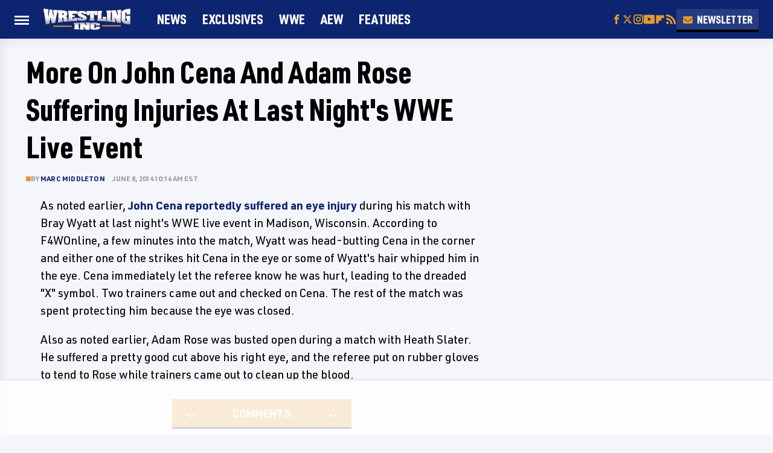

--- FILE ---
content_type: text/html
request_url: https://api.intentiq.com/profiles_engine/ProfilesEngineServlet?at=39&mi=10&dpi=936734067&pt=17&dpn=1&iiqidtype=2&iiqpcid=8e33f16a-23e8-46a9-a622-9bc7ad54b86a&iiqpciddate=1769073956426&pcid=55f50dec-88da-4cc9-b2f9-1d73e0b402a2&idtype=3&gdpr=0&japs=false&jaesc=0&jafc=0&jaensc=0&jsver=0.33&testGroup=A&source=pbjs&ABTestingConfigurationSource=group&abtg=A&vrref=https%3A%2F%2Fwww.wrestlinginc.com
body_size: 54
content:
{"abPercentage":97,"adt":1,"ct":2,"isOptedOut":false,"data":{"eids":[]},"dbsaved":"false","ls":true,"cttl":86400000,"abTestUuid":"g_aaebe8c7-6937-4943-ab30-c0e8ae7a9182","tc":9,"sid":-515746528}

--- FILE ---
content_type: text/plain
request_url: https://rtb.openx.net/openrtbb/prebidjs
body_size: -227
content:
{"id":"844cee72-704f-4a72-98fd-836850c0a1fa","nbr":0}

--- FILE ---
content_type: text/plain
request_url: https://rtb.openx.net/openrtbb/prebidjs
body_size: -84
content:
{"id":"cf6f75a2-4b78-4b66-b365-28bd50e2179f","nbr":0}

--- FILE ---
content_type: text/plain
request_url: https://rtb.openx.net/openrtbb/prebidjs
body_size: -227
content:
{"id":"627ff6db-7236-46d6-b8c8-0f053777c6b0","nbr":0}

--- FILE ---
content_type: text/plain; charset=utf-8
request_url: https://ads.adthrive.com/http-api/cv2
body_size: 3079
content:
{"om":["0iyi1awv","0p298ycs8g7","1","10011/7c4e417c23ab5a5c1377558d6e8ba25b","1011_302_56233497","101973_202070154","10310289136970_462615833","10310289136970_593674671","10ua7afe","11142692","12010080","12010084","12010088","124682_655","124843_9","124848_7","1610338926","1611092","17_24766970","1891/84814","1986:665280126","1ktgrre1","1qycnxb6","201500255","202430_200_EAAYACogfp82etiOdza92P7KkqCzDPazG1s0NmTQfyLljZ.q7ScyBDr2wK8_","2132:42602443","2132:45999649","2179:581121500461316663","2249:581439030","2249:650628516","2249:650628575","2249:650628582","2249:650650503","2249:677340715","2249:692228710","2249:695781210","2249:703330140","2307:0mzsmbxe","2307:2gev4xcy","2307:4etfwvf1","2307:74scwdnj","2307:8orkh93v","2307:9t6gmxuz","2307:a7w365s6","2307:cgx63l2w","2307:cqant14y","2307:enlhmyoh","2307:fqeh4hao","2307:gn3plkq1","2307:i3i05vpz","2307:iiu0wq3s","2307:mit1sryf","2307:nv0uqrqm","2307:ouycdkmq","2307:owpdp17p","2307:pkydekxi","2307:s2ahu2ae","2307:uqph5v76","2307:uvzw7l54","2307:wfxqcwx7","2307:x59pvthe","2307:yytee9j8","2307:zpppp6w0","23266973","2409_25495_176_CR52092919","2409_25495_176_CR52092921","2409_25495_176_CR52092922","2409_25495_176_CR52092923","2409_25495_176_CR52092956","2409_25495_176_CR52092958","2409_25495_176_CR52150651","2409_25495_176_CR52153849","2409_25495_176_CR52175340","2409_25495_176_CR52178314","2409_25495_176_CR52178315","2409_25495_176_CR52178316","2409_25495_176_CR52186411","2409_25495_176_CR52188001","247654825","248493037","25048620","25_0r6m6t7w","25_yi6qlg3p","2636_1101777_7764-1036210","2662_200562_8172741","2676:86083703","2676:86540711","2676:86698472","2676:86739499","286bn7o6","28933536","2gev4xcy","2gglwanz","2jjp1phz","2mokbgft","2nlagx7b","3018/1cced3061295b1b624bdf2a42cde54b9","308_125204_12","33058672","33118520","3335_25247_700109379","33604871","3490:CR52092921","3490:CR52178315","3490:CR52212688","3658_18008_uqph5v76","381513943572","3822:24417995","39uj4z2h","3v2n6fcp","409_225980","409_227223","409_227224","409_227226","409_233111","46115315","47745534","47869802","485027845327","49304284","49869013","4etfwvf1","4yevyu88","50447579","51004532","51372410","52321874","5316_139700_af6bd248-efcd-483e-b6e6-148c4b7b9c8a","5316_139700_cebab8a3-849f-4c71-9204-2195b7691600","5316_139700_e57da5d6-bc41-40d9-9688-87a11ae6ec85","55092222","5510:t393g7ye","5510:wfxqcwx7","5510:yuma6t5d","55167461","557_409_216396","557_409_220139","557_409_220343","557_409_220344","557_409_223589","557_409_228113","56341213","56635908","56635955","5989_1799740_703653677","5989_1799740_704067611","5989_1799740_704085924","5nukj5da","60398729","60f5a06w","6126589193","61900466","61916211","61916223","61916229","61926845","61932920","6226507991","627309159","627506494","628015148","628086965","628153053","628153173","628222860","628223277","628360579","628444349","628444433","628456379","628456382","628622163","628622175","628622178","628622244","628622250","628683371","628687157","628687460","628841673","629009180","630928655","63t6qg56","663293625","663293702","663293761","665280126","680575923","680597458938","680_99480_700109379","680_99480_700109389","680_99480_700109391","680_99480_700109393","680_99480_700109399","692219034","6l5qanx0","700109383","700109389","700109399","700117713","702423494","705115233","705115332","705115442","705115523","705116521","705127202","705188900","705429914","705450802","705966148","707102936","70_85402277","70_85661853","70_85690713","70_86082794","70_86698326","7732580","79482161","7969_149355_45573262","7969_149355_45978311","7fl72cxu","7sf7w6kh","8168539","8172731","8172734","821i184r","82_7764-1036212","85402410","85690699","85987385","86082769","86434663","8666/87feac90a39a46fc478dd6042af9e7cc","8orkh93v","9057/211d1f0fa71d1a58cabee51f2180e38f","9057/9ced2f4f99ea397df0e0f394c2806693","9057/b232bee09e318349723e6bde72381ba0","93_iiu0wq3s","9krcxphu","9r15vock","9yffr0hr","a7w365s6","ag5h5euo","ajbyfzx8","bd5xg6f6","c1dt8zmk","c1u7ixf4","c4h4ylg7","c88kaley","ce7bo7ga","cgx63l2w","cmpalw5s","cqant14y","cr-1oplzoysubwe","cr-aawz3i6wubwj","cr-f6puwm2yu7tf1","cr-q97t18oou9vd","cr-q97t18oouatj","cr-q97t18ooubwe","cr-q97t18ooubxe","cv0h9mrv","cymho2zs","dpjydwun","ebtp661f","et4j6229","eud1td0t","fcn2zae1","fhon8bft","fk23o2nm","fp298hs0z2t","fq298eh4hao","fy5qcztw","ge4000vb","h4x8d2p8","hdfbap3h","heyp82hb","hffavbt7","hqz7anxg","i2aglcoy","i3298i05vpz","i3i05vpz","i90isgt0","iiu0wq3s","iv9u083l","ixtrvado","jci9uj40","jd035jgw","klqiditz","ksrdc5dk","l2s786m6","lqdvaorh","n3egwnq7","np9yfx64","nzm94v28","o4jf439x","ofoon6ir","oj70mowv","ouycdkmq","owpdp17p","oyophs7h","ozdii3rw","p0noqqn9","p6aoyyz5","piwneqqj","q0nt8p8d","q9plh3qd","qp9gc5fs","qqvgscdx","quk7w53j","rxj4b6nw","s2ahu2ae","t393g7ye","ta3n09df","tfbg3n3b","ttvuqq7b","u3i8n6ef","u7p1kjgp","ujl9wsn7","uq8t4ki4","uqph5v76","uvzw7l54","vu8587rh","vz9aawzl","wfxqcwx7","wt0wmo2s","wwysuisj","xgjdt26g","xncaqh7c","ylz2n35t","yytee9j8","zep75yl2","zfexqyi5","zrjhj59z","53v6aquw","7979132","7979135"],"pmp":[],"adomains":["123notices.com","1md.org","about.bugmd.com","acelauncher.com","adameve.com","akusoli.com","allyspin.com","askanexpertonline.com","atomapplications.com","bassbet.com","betsson.gr","biz-zone.co","bizreach.jp","bubbleroom.se","bugmd.com","buydrcleanspray.com","byrna.com","capitaloneshopping.com","clarifion.com","combatironapparel.com","controlcase.com","convertwithwave.com","cotosen.com","countingmypennies.com","cratedb.com","croisieurope.be","cs.money","dallasnews.com","definition.org","derila-ergo.com","dhgate.com","dhs.gov","displate.com","easyprint.app","easyrecipefinder.co","fabpop.net","familynow.club","fla-keys.com","folkaly.com","g123.jp","gameswaka.com","getbugmd.com","getconsumerchoice.com","getcubbie.com","gowavebrowser.co","gowdr.com","gransino.com","grosvenorcasinos.com","guard.io","hero-wars.com","holts.com","instantbuzz.net","itsmanual.com","jackpotcitycasino.com","justanswer.com","justanswer.es","la-date.com","lightinthebox.com","liverrenew.com","local.com","lovehoney.com","lulutox.com","lymphsystemsupport.com","manualsdirectory.org","meccabingo.com","medimops.de","mensdrivingforce.com","millioner.com","miniretornaveis.com","mobiplus.me","myiq.com","national-lottery.co.uk","naturalhealthreports.net","nbliver360.com","nikke-global.com","nordicspirit.co.uk","nuubu.com","onlinemanualspdf.co","original-play.com","outliermodel.com","paperela.com","paradisestays.site","parasiterelief.com","peta.org","photoshelter.com","plannedparenthood.org","playvod-za.com","printeasilyapp.com","printwithwave.com","profitor.com","quicklearnx.com","quickrecipehub.com","rakuten-sec.co.jp","rangeusa.com","refinancegold.com","robocat.com","royalcaribbean.com","saba.com.mx","shift.com","simple.life","spinbara.com","systeme.io","taboola.com","tackenberg.de","temu.com","tenfactorialrocks.com","theoceanac.com","topaipick.com","totaladblock.com","usconcealedcarry.com","vagisil.com","vegashero.com","vegogarden.com","veryfast.io","viewmanuals.com","viewrecipe.net","votervoice.net","vuse.com","wavebrowser.co","wavebrowserpro.com","weareplannedparenthood.org","xiaflex.com","yourchamilia.com"]}